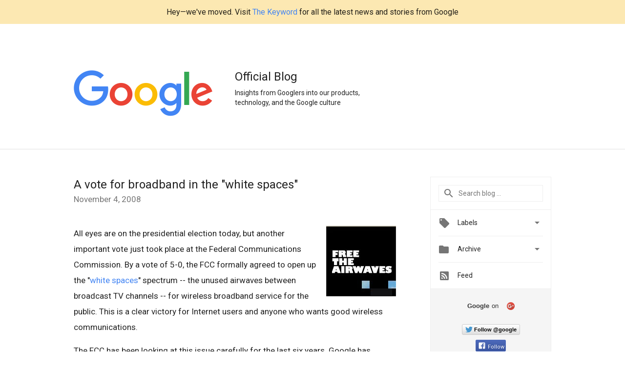

--- FILE ---
content_type: text/html; charset=utf-8
request_url: https://accounts.google.com/o/oauth2/postmessageRelay?parent=https%3A%2F%2Fgoogleblog.blogspot.com&jsh=m%3B%2F_%2Fscs%2Fabc-static%2F_%2Fjs%2Fk%3Dgapi.lb.en.2kN9-TZiXrM.O%2Fd%3D1%2Frs%3DAHpOoo_B4hu0FeWRuWHfxnZ3V0WubwN7Qw%2Fm%3D__features__
body_size: 163
content:
<!DOCTYPE html><html><head><title></title><meta http-equiv="content-type" content="text/html; charset=utf-8"><meta http-equiv="X-UA-Compatible" content="IE=edge"><meta name="viewport" content="width=device-width, initial-scale=1, minimum-scale=1, maximum-scale=1, user-scalable=0"><script src='https://ssl.gstatic.com/accounts/o/2580342461-postmessagerelay.js' nonce="GzwlXFNDUa5NrDF-ycURCA"></script></head><body><script type="text/javascript" src="https://apis.google.com/js/rpc:shindig_random.js?onload=init" nonce="GzwlXFNDUa5NrDF-ycURCA"></script></body></html>